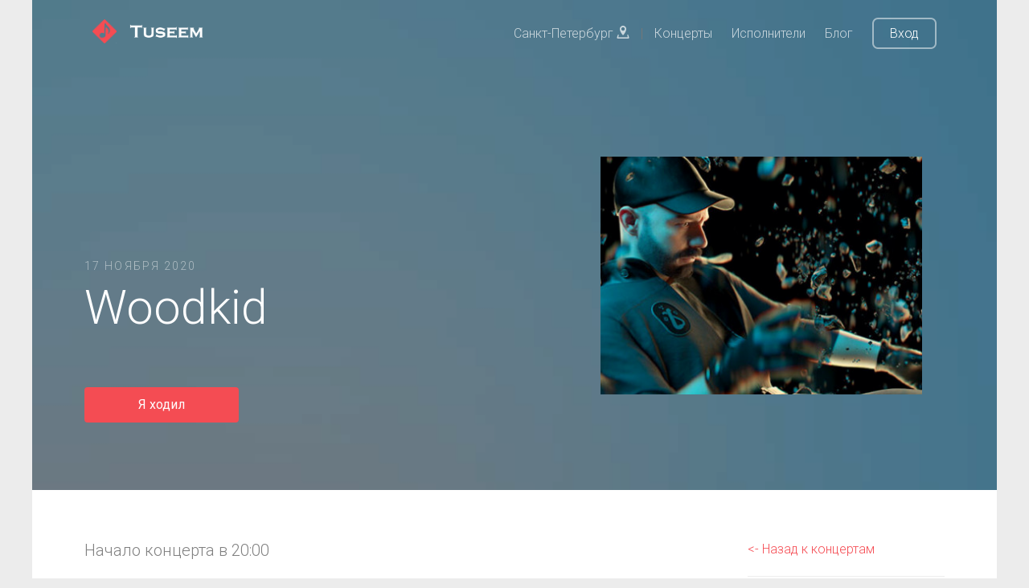

--- FILE ---
content_type: text/html; charset=UTF-8
request_url: https://tuseem.ru/concerts/woodkid-2020-11-17
body_size: 5926
content:
<!DOCTYPE HTML>
<html lang="ru">
<head>
    <meta charset="utf-8">
    <meta http-equiv="X-UA-Compatible" content="IE=edge">

    <title>Woodkid концерт в Москве | Главclub Green Concert | 17 ноября 2020</title>

        <meta name="description" content="Woodkid концерт в Москве в Главclub Green Concert 17 ноября 2020" />
            <meta name="keywords" content="Woodkid,Москва,Главclub Green Concert,17 ноября 2020,купить билет" />
    
    <meta name="viewport" content="width=device-width, initial-scale=1">
    <meta name="csrf-token" content="NCbcxpVCIC0Bxfo5ddg7bgFaiMAEvdfSyvWWpCjI">

    <link href="https://fonts.googleapis.com/css?family=Roboto:300,400,700" rel="stylesheet">
    <link rel="shortcut icon" href="/images/favicon.ico" type="image/x-icon">

        <link rel="canonical" href="https://tuseem.ru/concerts/woodkid-2020-11-17"/>
    
    <!-- Animate.css -->
    <link rel="stylesheet" href="/css/animate.css">
    <!-- Icomoon Icon Fonts-->
    <link rel="stylesheet" href="/css/icomoon.css">
    <!-- Themify Icons-->
    <link rel="stylesheet" href="/css/themify-icons.css">
    <!-- Bootstrap  -->
    <link rel="stylesheet" href="/css/bootstrap.css">

    <!-- Magnific Popup -->
    <link rel="stylesheet" href="/css/magnific-popup.css">

    <!-- Owl Carousel  -->
    <link rel="stylesheet" href="/css/owl.carousel.min.css">
    <link rel="stylesheet" href="/css/owl.theme.default.min.css">

    <link rel="stylesheet" href="/css/bootstrap-material-datetimepicker.css">
    <link href="https://fonts.googleapis.com/icon?family=Material+Icons" rel="stylesheet">

    <!-- Theme style  -->
    <link rel="stylesheet" href="/css/style.css">

    <link rel="stylesheet" href="/css/chosen.css">

    <link rel="stylesheet" href="/css/pnotify.custom.min.css">

    <!-- Modernizr JS -->
    <script src="/js/modernizr-2.6.2.min.js"></script>
    <!-- FOR IE9 below -->
    <!--[if lt IE 9]>
    <script src="/js/respond.min.js"></script>
    <![endif]-->

    <!-- jQuery -->
    <script src="/js/jquery.min.js"></script>

    <meta property="og:site_name" content="Tuseem" />
    <meta property="og:type" content="website" />
            <meta property="og:title" content="Woodkid концерт в Москве | Главclub Green Concert | 17 ноября 2020" />
        <meta name="twitter:title" content="Woodkid концерт в Москве | Главclub Green Concert | 17 ноября 2020"/>
                <meta property="og:description" content="Woodkid концерт в Москве в Главclub Green Concert 17 ноября 2020" />
        <meta name="twitter:description" content="Woodkid концерт в Москве в Главclub Green Concert 17 ноября 2020"/>
    
            <meta property="og:url" content="https://spb.tuseem.ru/concerts/woodkid-2020-11-17" />
        <meta name="twitter:card" content="summary_large_image"/>

        <meta property="og:image" content="https://tuseem.ru/storage/concerts/6125_1601853860.jpg" />
    <meta name="twitter:image" content="https://tuseem.ru/storage/concerts/6125_1601853860.jpg"/>
    

    
</head>
<body>

<div class="gtco-loader"></div>

<div id="page">

    <div class="page-inner">
        <nav class="gtco-nav" role="navigation">
            <div class="gtco-container">

                <div class="row">
                    <div class="col-sm-4 col-xs-12">
                        <div id="gtco-logo">
                            <a href="/">
                            <img src="/images/logo.png" style="height: 30px;" > &nbsp;
                            <img src="/images/logo_title.png" style="height: 20px;" >
                            </a>
                        </div>
                    </div>
                    <div class="col-xs-8 text-right menu-1">
                        <ul>
                                                                                                <li><a href="#" data-toggle="modal" data-target=".modal_cities">Санкт-Петербург <i class="icon-location2"></i></a> |
                                    <li><a href="/spb/concerts">Концерты</a></li>
                                                            <li><a href="/artists">Исполнители</a></li>
                            <li><a href="/blog">Блог</a></li>
                            <li class="btn-cta"><a href="/login"><span>Вход</span></a></li>
                                                    </ul>
                    </div>
                </div>

            </div>
        </nav>

        


    <header id="gtco-header" class="gtco-cover gtco-cover-sm" role="banner" style="background-image: url(/images/img_6.jpg)">
        <div class="overlay" style="background: rgba(0, 0, 0, 0.35);"></div>
        <div class="gtco-container">
            <div class="row">
                <div class="col-md-12 col-md-offset-0 text-left">
                    <div class="row row-mt-15em">

                        <div class="col-md-7 mt-text animate-box" data-animate-effect="fadeInUp">
                            <span class="intro-text-small">17 ноября 2020</span>
                            <h1>Woodkid</h1>

                            
                            
                                                                <a href="#" class="btn btn-primary btn-sm i_will_go concert_button" style="color: #fff;" data-concert="1819" >Я ходил</a><br> <!-- Присоединиться -->
                                
                            

                        </div>

                        <div class="col-md-5 animate-box" data-animate-effect="fadeInUp">
                            <div class="img_wrap_artist" >
                                <img src="https://tuseem.ru/storage/concerts/6125_1601853860.jpg" class="img-responsive img_inline" title="Woodkid" alt="Woodkid" >
                            </div>
                            
                                                    </div>

                    </div>

                </div>
            </div>
        </div>
    </header>


    <div class="gtco-section border-bottom">
        <div class="gtco-container">
            <div class="row">
                <div class="col-md-8">

                    <div class="gtco-heading">

                                                <p>
                           Начало концерта в 20:00                        </p>
                                            </div>

                    <hr>
                    <div class="gtco-heading">
                        <h2>Место проведения</h2>
                        <p>
                            <mark>Главclub Green Concert</mark> <br>
                            Москва, ул. Орджоникидзе, 11                        </p>
                    </div>

                    <hr>

                                        <div class="gtco-heading">
                        <h2>Участники концерта</h2>
                        <p>
                            <a href="/artists/woodkid" >Woodkid</a>                        </p>
                    </div>
                    
                    <div class="gtco-heading concert_social_block" >
                        <div class="col-md-6" style="padding-left: 0px;"><span class="social_title">Поделиться концертом</span></div>
                        <div class="col-md-6">

                            <ul class="gtco-social-icons gtco-social-icons-page pull-right" style="padding-top: 10px;">
                                                                <li><a rel="nofollow noopener" href="https://vk.com/share.php?url=https://tuseem.ru/concerts/woodkid-2020-11-17" onclick="window.open(this.href, this.title, 'toolbar=0, status=0, width=548, height=325'); return false" title="Поделиться ссылкой Вконтакте" class="facebook-share border-box"><i class="icon-vk"></i></a></li>
                                <li><a rel="nofollow noopener" href="http://twitter.com/share?text=Woodkid&url=https%3A%2F%2Ftuseem.ru%2Fconcerts%2Fwoodkid-2020-11-17" onclick="window.open(this.href, this.title, 'toolbar=0, status=0, width=548, height=325'); return false" title="Поделиться ссылкой в Twitter" class="twitter-share border-box"><i class="icon-twitter"></i></a></li>
                                <li><a rel="nofollow noopener" href="http://www.facebook.com/sharer.php?s=100&p[url]=https%3A%2F%2Ftuseem.ru%2Fconcerts%2Fwoodkid-2020-11-17&p[title]=Woodkid&p[images][0]=https://tuseem.ru/storage/concerts/6125_1601853860.jpg" onclick="window.open(this.href, this.title, 'toolbar=0, status=0, width=548, height=325'); return false" title="Поделиться ссылкой на Facebook" class="facebook-share border-box"><i class="icon-facebook fa-lg"></i></a></li>
                            </ul>
                        </div>
                    </div>

                    <hr>
                    

                </div>

                <div class="col-md-3 col-md-offset-1 text-left gtco-heading">

                    <a href="/concerts" class=" "><- Назад к концертам</a>

                    <hr>

                                            <b>На концерте было</b>:
                        0 пользователей сайта
                    
                    <hr>
                    



                    
                </div>

            </div>
        </div>
    </div>


    <div class="modal fade modal_need_link" tabindex="-1" role="dialog" aria-labelledby="modal_need_link" aria-hidden="true">
        <div class="modal-dialog modal-xs">
            <div class="modal-content">
                <div class="modal-header">
                    <button type="button" class="close" data-dismiss="modal" aria-label="Close">
                        <span aria-hidden="true">×</span>
                    </button>
                    <h4 class="modal-title" id="mySmallModalLabel">Оставьте контакт для связи и укажите возраст</h4>
                </div>
                <div class="modal-body">
                    <p>Чтобы искать компанию - оставьте контакт для связи (ссылку на ваш аккаунт в Vk или Facebook) и укажите вашу дату рождения.</p>
                    <p>Сделать это можно в настройках профиля.</p>
                    <p><a href="/settings" target="_blank" >Перейти к редактирвоанию профиля</a></p>

                </div>
            </div>
        </div>
    </div>

    <div id="snackbar">
        <div class="snackbar_text">Найди компанию на концерт "Woodkid".</div>
        <button class="btn btn-default snackbar_button" id="snackbar_btn">Найти бесплатно</button>
    </div>

    <script type="text/javascript">

        $(document).ready(function($) {

                            $(window).scroll(function(){
                    var window_top = $(window).scrollTop(), snackbar = document.getElementById("snackbar"), snackbar_btn = document.getElementById("snackbar_btn");
                    if ( window_top > 150 ) {
                        snackbar.className = "show";
                        snackbar_btn.className = "btn btn-default snackbar_button snackbar_button_show";
                    } else {
                        snackbar.className = snackbar.className.replace("show", "");
                        snackbar_btn.className = snackbar_btn.className.replace("snackbar_button_show", "");
                    }
                });
                $('#snackbar_btn').click(function(){
                    window.location.href = "/register?find_company";
                });
            
            $('.i_will_go').click(function() {
                var button = $(this), concert = button.data('concert');

                
                    window.location.href = "/register?i_will_go";

                
                    return false;

            });

            $('.find_company').click(function() {
                var button = $(this), concert = button.data('concert');

                
                    window.location.href = "/register?find_company";

                
                    return false;

            });


            if(window.location.href.indexOf("find_company") > -1) {
                new PNotify({
                    title: 'Вы начали поиск компании',
                    text: 'Можете поискать попутчика на концерт среди тех, кто тоже отметил, что ищет. Или поделиться этим сообщением в соцсетях.',
                    type: 'success',
                    icon: false,
                    buttons: {
                        closer: true,
                        sticker: false,
                    },
                    stack: {
                        dir1: 'down', dir2: 'left', // Position from the top left corner.
                        firstpos1: 210, firstpos2: 60 // 90px from the top, 90px from the left.
                    }
                   // stack: { 'dir1': 'down', 'dir2': 'left', push: 'down' }
                });
                $('#f_company').css({'border' : '2px solid red', 'padding':'15px'});

            }



        });

    </script>

    <script type='application/ld+json'>
    {
      "@context": "http://www.schema.org",
      "@type": "MusicEvent",
      "name": "Woodkid концерт в Москве",
      "url": "https://tuseem.ru/concerts/woodkid-2020-11-17",
      "description": "Woodkid концерт в Москве в Главclub Green Concert 17 ноября 2020",
      "image": "https://tuseem.ru/storage/concerts/6125_1601853860.jpg",      "startDate": "2020-11-17T20:00",
                "performer": [
                        {
              "@type": "MusicGroup",
              "name": "Woodkid",
              "sameAs": "https://tuseem.ru/artists/woodkid"
            }
                                            ],
              "location": {
        "@type": "Place",
        "name": "Главclub Green Concert",
        "address": {
          "@type": "PostalAddress",
          "streetAddress": "ул. Орджоникидзе, 11",
          "addressLocality": "Москва",
          "addressCountry": "Россия"
        }
      }
    }
     </script>



        <footer id="gtco-footer" role="contentinfo">
            <div class="gtco-container">
                <div class="row row-p   b-md">

                    <div class="col-md-4">
                        <div class="gtco-widget">
                            <h3>О <span class="footer-logo">Tuseem<span>.<span></span></h3>
                            <p>Поиск лучших концертов в вашем городе, поиск компании на концерт и просмотр отчетов.</p>
                        </div>
                    </div>

                    <div class="col-md-4 col-md-push-1">
                        <div class="gtco-widget">
                            <br>
                            <ul class="gtco-footer-links">
                                                                                                        <li><a href="/spb/concerts">Концерты в Санкт-Петербурге</a></li>
                                                                                                    <li><a href="https://tuseem.ru/artists">Исполнители</a></li>
                                <li><a href="https://tuseem.ru/blog">Блог</a></li>
                                <li><a href="https://tuseem.ru/contacts">Контакты</a></li>
                            </ul>
                        </div>
                    </div>

                    <div class="col-md-4">
                        <div class="gtco-widget">
                            <h4>По всем вопросам</h4>
                            <ul class="gtco-quick-contact">
                                <li><a href="mailto:info@tuseem.ru"><i class="icon-mail2"></i>info@tuseem.ru</a></li>
                            </ul>
                        </div>
                    </div>

                </div>

                <div class="row copyright">
                    <div class="col-md-12">
                        <p class="pull-left">
                            <small class="block" >&copy; 2024 Tuseem. Все права защищены.</small>
                            <small class="block" ><a href="https://tuseem.ru/privacy">Политика конфиденциальности</a> и <a href="https://tuseem.ru/terms">Пользовательское соглашение</a></small><br>
                        </p>
                        <div class="pull-right">
                            <ul class="gtco-social-icons pull-right">
                                                                                                            <li><a href="https://vk.com/tuseem" target="_blank" rel="nofollow noopener" ><i class="icon-vk"></i></a></li>
                                                                                                                <li><a href="https://www.instagram.com/tuseem_msk/" target="_blank" rel="nofollow noopener" ><i class="icon-instagram"></i></a></li>
                                    
                                                                    <li><a href="#"><i class="icon-twitter"></i></a></li>
                            </ul>
                        </div>
                    </div>
                </div>

            </div>
        </footer>


        <div class="modal fade modal_cities" tabindex="-1" role="dialog" aria-labelledby="modal_cities" aria-hidden="true">
            <div class="modal-dialog modal-sm">
                <div class="modal-content">

                    <div class="modal-header">
                        <button type="button" class="close" data-dismiss="modal" aria-label="Close">
                            <span aria-hidden="true">×</span>
                        </button>
                        <h4 class="modal-title" id="mySmallModalLabel">Выберите ваше местоположение</h4>
                    </div>
                    <div class="modal-body">
                        <a href="/msk">Москва</a><br><a href="/spb">Санкт-Петербург</a><br>                    </div>

                </div>
            </div>
        </div>



    </div>

</div>

<div class="gototop js-top">
    <a href="#" class="js-gotop"><i class="icon-arrow-up"></i></a>
</div>

<!-- jQuery Easing -->
<script src="/js/jquery.easing.1.3.js"></script>
<!-- Bootstrap -->
<script src="/js/bootstrap.min.js"></script>
<!-- Waypoints -->
<script src="/js/jquery.waypoints.min.js"></script>
<!-- Carousel -->
<script src="/js/owl.carousel.min.js"></script>
<!-- countTo -->
<script src="/js/jquery.countTo.js"></script>
<!-- Magnific Popup -->
<script src="/js/jquery.magnific-popup.min.js"></script>
<script src="/js/magnific-popup-options.js"></script>
<!-- Main -->
<script src="/js/main.js"></script>

<script src="/js/pnotify.custom.min.js"></script>


<script type="text/javascript">

    $(document).ready(function($) {

        
            });

</script>
<!-- Yandex.Metrika counter -->
<script type="text/javascript" >
    (function(m,e,t,r,i,k,a){m[i]=m[i]||function(){(m[i].a=m[i].a||[]).push(arguments)};
        m[i].l=1*new Date();k=e.createElement(t),a=e.getElementsByTagName(t)[0],k.async=1,k.src=r,a.parentNode.insertBefore(k,a)})
    (window, document, "script", "https://mc.yandex.ru/metrika/tag.js", "ym");

    ym(50156431, "init", {
        clickmap:true,
        trackLinks:true,
        accurateTrackBounce:true,
        webvisor:true
    });
</script>
<noscript><div><img src="https://mc.yandex.ru/watch/50156431" style="position:absolute; left:-9999px;" alt="" /></div></noscript>
<!-- /Yandex.Metrika counter -->

<!--LiveInternet counter--><script type="text/javascript">
    document.write("<a href='//www.liveinternet.ru/click' "+
        "target=_blank><img src='//counter.yadro.ru/hit?t44.6;r"+
        escape(document.referrer)+((typeof(screen)=="undefined")?"":
            ";s"+screen.width+"*"+screen.height+"*"+(screen.colorDepth?
                screen.colorDepth:screen.pixelDepth))+";u"+escape(document.URL)+
        ";h"+escape(document.title.substring(0,150))+";"+Math.random()+
        "' alt='' title='LiveInternet' "+
        "border='0' width='0' height='0'><\/a>")
</script><!--/LiveInternet-->

</body>
</html>
